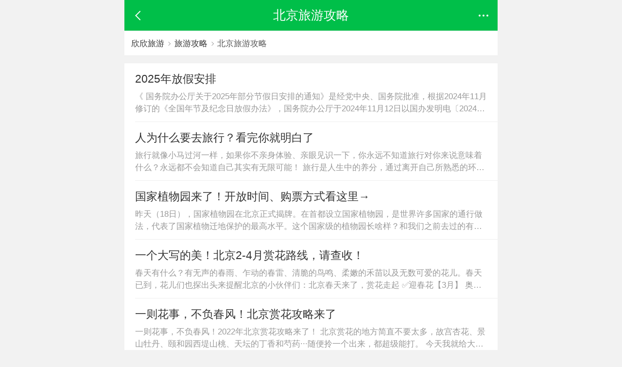

--- FILE ---
content_type: text/html; charset=GBK
request_url: https://m.cncn.com/gonglue/beijing
body_size: 3548
content:
 <!DOCTYPE html><html><head><title>北京旅游攻略</title><meta charset="gbk" /><meta name="viewport" content="width=device-width, initial-scale=1.0, maximum-scale=1.0, minimum-scale=1.0, user-scalable=no" /><script src="//m.cncnimg.cn/js/jquery-3.1.0.min.js"></script><script>function xx_event(n) {var xx = document.createElement('script');xx.async = true; xx.src = 'https://stat.cncn.com/event.php?n='+n; var s = document.getElementsByTagName('script')[0]; s.parentNode.insertBefore(xx, s);}</script><script>var _hmt = _hmt || [];(function() { var hm = document.createElement("script"); hm.src = "https://hm.baidu.com/hm.js?03b0e89e19aac2d993ab8fd283050bc4"; var s = document.getElementsByTagName("script")[0]; s.parentNode.insertBefore(hm, s);})();</script></head><body ontouchstart="">  <header class="header "> <a href="javascript:void(0)" class="back head_back"><i></i></a> <a href="javascript:void(0)" class="back back_view"><i></i></a>  <p title="北京旅游攻略">北京旅游攻略</p>  <a href="javascript:void(0)" class="head_more"><i class="d_1 d"></i><i class="d_2 d"></i><i class="d_3 d"></i></a> </header> <div class="head_nav "> <a href="/"><i class="icon_home"></i>欣欣首页</a> <a href="/more"><i class="icon_all"></i>全部分类</a> <a href="/index/search"><i class="icon_sos"></i>搜索</a> <a href="/account/account"><i class="icon_my"></i>我的欣欣</a> <sup class="arrow"></sup> </div>   <link rel="stylesheet" type="text/css" href="//m.cncnimg.cn/static/css/list_news.css"> <div class="m-main"> <section class="main-xl"> <div class="place mg0"><a href="/">欣欣旅游</a><sub></sub><a href="/gonglue">旅游攻略</a><sub></sub>北京旅游攻略</div> <div class="change-type"> <div class="box_con mg10 "> <div class="txt_article">     <a href="/article/154606" class="wz"> <b class="line2">2025年放假安排</b> <p class="line2">《 国务院办公厅关于2025年部分节假日安排的通知》是经党中央、国务院批准，根据2024年11月修订的《全国年节及纪念日放假办法》，国务院办公厅于2024年11月12日以国办发明电〔2024〕12号公布的关于2025年部分节假日...</p> </a>    <a href="/article/154595" class="wz"> <b class="line2">人为什么要去旅行？看完你就明白了</b> <p class="line2">旅行就像小马过河一样，如果你不亲身体验、亲眼见识一下，你永远不知道旅行对你来说意味着什么？永远都不会知道自己其实有无限可能！ 旅行是人生中的养分，通过离开自己所熟悉的环境去遇见新的人、了解不同的文化，....</p> </a>    <a href="/article/154593" class="wz"> <b class="line2">国家植物园来了！开放时间、购票方式看这里→</b> <p class="line2">昨天（18日），国家植物园在北京正式揭牌。在首都设立国家植物园，是世界许多国家的通行做法，代表了国家植物迁地保护的最高水平。这个国家级的植物园长啥样？和我们之前去过的有啥不同？可前去“打卡”吗...</p> </a>    <a href="/article/154592" class="wz"> <b class="line2">一个大写的美！北京2-4月赏花路线，请查收！</b> <p class="line2">春天有什么？有无声的春雨、乍动的春雷、清脆的鸟鸣、柔嫩的禾苗以及无数可爱的花儿。春天已到，花儿们也探出头来提醒北京的小伙伴们：北京春天来了，赏花走起 &#9989;迎春花【3月】 奥林匹克森林公园、北海公园、日...</p> </a>    <a href="/article/154587" class="wz"> <b class="line2">一则花事，不负春风！北京赏花攻略来了</b> <p class="line2">一则花事，不负春风！2022年北京赏花攻略来了！ 北京赏花的地方简直不要太多，故宫杏花、景山牡丹、颐和园西堤山桃、天坛的丁香和芍药···随便拎一个出来，都超级能打。 今天我就给大家推荐多处...</p> </a>    <a href="/article/154580" class="tw"> <img src="https://p1.cncnimg.cn/article/16/1546/154580_m.jpg" alt="重磅好消息！这226家A级景区免门票！"> <div class="text_con"> <b class="line2">重磅好消息！这226家A级景区免门票！</b> <p class="line2">少林寺、龙门石窟、老君山 &hellip;&hellip; 2月16日~3月31日河南又有226家景区首道门票免费 河南省文化和旅游厅介绍了&ldquo;豫见春天&middot;惠游老家&rdquo;活动总体情况，并向游客发出春天的邀请。 此次参加活动...</p> </div> </a>    <a href="/article/154570" class="tw"> <img src="https://p1.cncnimg.cn/article/16/1546/154570_m.jpg" alt="“赏花时间表”出炉！争取看遍中国最美花海"> <div class="text_con"> <b class="line2">“赏花时间表”出炉！争取看遍中国最美花海</b> <p class="line2">二月罗平油菜花&#9665;&#9664; 中国的早春，从这里开始。 罗平的油菜花田，被《吉尼斯世界纪录》评为“世界最大的自然天成花园”。 每年2月初，其他地方的寒冬还未退去，罗平的油菜花就已经按捺不住，开始...</p> </div> </a>    <a href="/article/154563" class="wz"> <b class="line2">春节假期后文旅新风尚 开春如何玩得更尽兴？</b> <p class="line2">春节假期刚过去，伴随着全国各地春意盎然的晴好天气，市民游客纷纷踏出家门，感受春天的气息。和往年不同，在&ldquo;就地过年&rdquo;的倡议下，国内文旅行业也在这个春节发生了许多变化：城市游、周边乡村游、文博游...</p> </a>    <a href="/article/154556" class="wz"> <b class="line2">观演出、看展览、品民俗 春节假期各地推出丰富活动</b> <p class="line2">观演出、看展览、品民俗，春节假期各地推出丰富活动 文化惠民 佳节添彩 刚刚过去的春节假期，各地开展了丰富多样的文化活动。在剧场和&ldquo;云&rdquo;上看精品演出，进博物馆欣赏特色展览，到景区体验民俗之美&hell...</p> </a>    <a href="/article/154550" class="wz"> <b class="line2">2025年春节高速公路免费通行时间公布</b> <p class="line2">根据《重大节假日免收小型客车通行费实施方案》，2025年春节假期，全国收费公路继续对7座以下（含7座）载客车辆（包括允许在普通收费公路行驶的摩托车）免收车辆通行费。</p> </a>    <div class="more_btn load-more bt0 pd0"> <input type="hidden" id="page-num" value="2"> <input type="hidden" id="page-all" value="5"> <a href="javascript:;" id="for-ajax" class="pd0 mg0" index="">点击载入更多<i class="arrow_b"></i></a> </div>    </div> </div> </div> <div class="box_con"> <div class="tit"> <strong>北京旅游推荐关注</strong> </div> <div class="txt_text3"> <ul> <li><a href="/guide/beijing">北京旅游指南</a></li> <li><a href="/news/beijing">北京旅游资讯</a></li> <li><a href="/meishi/beijing">北京美食</a></li> <li><a href="/techan/beijing">北京特产</a></li>  <li><a href="/yiriyou/beijing">北京一日游</a></li> <li><a href="/city/beijing">北京旅游</a></li>  </ul> </div> </div>  <div class="box_con"> <div class="tit"> <strong>相关地区旅游攻略推荐</strong> </div> <div class="txt_text4"> <ul>  <li><a href="/gonglue/shanghai">上海</a></li>  <li><a href="/gonglue/sanya">三亚</a></li>  <li><a href="/gonglue/nanjing">南京</a></li>  <li><a href="/gonglue/guangzhou">广州</a></li>  <li><a href="/gonglue/chongqing">重庆</a></li>  <li><a href="/gonglue/chengdu">成都</a></li>  <li><a href="/gonglue/xiamen">厦门</a></li>  </ul> </div> </div>  </section> </div>        <div class="foot "> <ul class="f_clearfix">  <li><a href="/account/login" title="登录">登录</a></li> <li><a href="/order/type_list" title="订单查询">订单查询</a></li>  <li><a href="/help" title="帮助中心">帮助中心</a></li> <li><a href="/about/follow" title="关注我们">关注我们</a></li> <li><a href="/about" title="关于欣欣">关于欣欣</a></li> <li><a href="/jianyi" title="反馈意见">反馈意见</a></li> <li><a href="/about/declare" title="免责声明">免责声明</a></li> <li><a href="/" title="回到首页">回到首页</a></li> </ul> <p>欣欣旅游网手机版-m.cncn.com</p> </div>   <div id="pop_bg" class="pop_bg "></div> <script src="//m.cncnimg.cn/static/js/common.min.js"></script>   </body></html>  <script> var page_all = parseInt($('#page-all').val()); if(page_all == 1){ $('.load-more').hide(); }; $('body').on('click','#for-ajax',function() { var page = parseInt($('#page-num').val()); var page_all = parseInt($('#page-all').val()); if(page == page_all){ $('.load-more').hide(); };  var r_url = '/gonglue/gonglue_list?page='+page+'&orderby=0&zone_id=110000&q=&use_ajax=1&inajax=1';  $.get(r_url, function(data){ if (page < page_all) { page += 1; $('#page-num').val(page); } if(data==''){ alert("数据加载完毕或网络连接错误"); $(".load_more").hide(); }else{ $('.load-more').before(data); } }); }); </script> 

--- FILE ---
content_type: text/css
request_url: https://m.cncnimg.cn/static/css/list_news.css
body_size: 10637
content:
@font-face{font-family:'iconfont';src:url("//at.alicdn.com/t/font_564094_kxr196xc0fp.eot");src:url("//at.alicdn.com/t/font_564094_kxr196xc0fp.eot?#iefix") format("embedded-opentype"),url("//at.alicdn.com/t/font_564094_kxr196xc0fp.woff2") format("woff2"),url("//at.alicdn.com/t/font_564094_kxr196xc0fp.woff") format("woff"),url("//at.alicdn.com/t/font_564094_kxr196xc0fp.ttf") format("truetype"),url("//at.alicdn.com/t/font_564094_kxr196xc0fp.svg#iconfont") format("svg")}[class^="icon-"]{font-family:"iconfont" !important;font-size:.28rem;font-style:normal;-webkit-font-smoothing:antialiased;color:#000}.icon-people:before{content:"\e736"}.icon-sey-telephone-b:before{content:"\e677"}.icon-sey-telephone-a:before{content:"\e678"}.icon-more3:before{content:"\e637"}.icon-danxuanfill:before{content:"\e71e"}.icon-danxuan:before{content:"\e71f"}.icon-fangxingweixuanzhong:before{content:"\e720"}.icon-fangxingxuanzhongfill:before{content:"\e721"}.icon-fangxingxuanzhong:before{content:"\e722"}.icon-guanbi1:before{content:"\e723"}.icon-guanbi2fill:before{content:"\e724"}.icon-guanbi2:before{content:"\e725"}.icon-jiahao:before{content:"\e726"}.icon-jiahao2fill:before{content:"\e728"}.icon-tishifill:before{content:"\e72a"}.icon-tishi:before{content:"\e72b"}.icon-wenhaofill:before{content:"\e72c"}.icon-wenhao:before{content:"\e72d"}.icon-xuanze:before{content:"\e72e"}.icon-yuanxingweixuanzhong:before{content:"\e72f"}.icon-yuanxingxuanzhongfill:before{content:"\e730"}.icon-yuanxingxuanzhong:before{content:"\e731"}.icon-xiangyou3fill:before{content:"\e777"}.icon-xiangyou3:before{content:"\e778"}.icon-search:before{content:"\e62e"}.icon-shop:before{content:"\e615"}.icon-loading2:before{content:"\e613"}.icon-ic_menu_px:before{content:"\eaf7"}.icon-xiaoxi:before{content:"\e69a"}.icon-yishoucang:before{content:"\e69b"}.icon-more2:before{content:"\e8c4"}.icon-more1:before{content:"\e8c5"}.icon-angle-down:before{content:"\e60e"}.icon-angle-right:before{content:"\e60f"}.icon-angle-left:before{content:"\e610"}.icon-angle-up:before{content:"\e611"}.icon-no:before{content:"\e6d2"}.icon-duigou:before{content:"\e605"}.sprite_address19x22{background:url("../img/sprite_png.png?1545360723000") no-repeat;background-position:-1.11rem -0.94rem;background-size:1.64rem 1.67rem;display:inline-block;width:0.24rem;height:0.27rem;vertical-align:middle;margin-top:-.06rem}.sprite_flash_sale{background:url("../img/sprite_png.png?1545360723000") no-repeat;background-position:0.03rem 0rem;background-size:1.64rem 1.67rem;display:inline-block;width:1.69rem;height:0.42rem;vertical-align:middle;margin-top:-.06rem}.sprite_icon_eye{background:url("../img/sprite_png.png?1545360723000") no-repeat;background-position:-0.31rem -1.32rem;background-size:1.64rem 1.67rem;display:inline-block;width:0.29rem;height:0.2rem;vertical-align:middle;margin-top:-.06rem}.sprite_icon_phone{background:url("../img/sprite_png.png?1545360723000") no-repeat;background-position:-0.35rem -0.94rem;background-size:1.64rem 1.67rem;display:inline-block;width:0.33rem;height:0.32rem;vertical-align:middle;margin-top:-.06rem}.sprite_icon_tishi{background:url("../img/sprite_png.png?1545360723000") no-repeat;background-position:0.03rem -0.94rem;background-size:1.64rem 1.67rem;display:inline-block;width:0.33rem;height:0.33rem;vertical-align:middle;margin-top:-.06rem}.sprite_icon_weizi{background:url("../img/sprite_png.png?1545360723000") no-repeat;background-position:0.03rem -1.32rem;background-size:1.64rem 1.67rem;display:inline-block;width:0.29rem;height:0.37rem;vertical-align:middle;margin-top:-.06rem}.sprite_icon_xiaoxi{background:url("../img/sprite_png.png?1545360723000") no-repeat;background-position:-0.73rem -0.94rem;background-size:1.64rem 1.67rem;display:inline-block;width:0.33rem;height:0.32rem;vertical-align:middle;margin-top:-.06rem}.sprite_icon_zan{background:url("../img/sprite_png.png?1545360723000") no-repeat;background-position:-1.4rem -0.94rem;background-size:1.64rem 1.67rem;display:inline-block;width:0.25rem;height:0.25rem;vertical-align:middle;margin-top:-.06rem}.sprite_season_burst{background:url("../img/sprite_png.png?1545360723000") no-repeat;background-position:0.03rem -0.47rem;background-size:1.64rem 1.67rem;display:inline-block;width:1.69rem;height:0.42rem;vertical-align:middle;margin-top:-.06rem}body,h1,h2,h3,h4,h5,h6,p,form,ul,ol,li,dt,dl,dd,th,td,label,button,input,textarea{margin:0;padding:0}body{font-family:"Microsoft Yahei", Helvetica;line-height:1.5;font-size:.24rem;background:#f2f2f2;color:#000;-webkit-text-size-adjust:none}h1,h2,h3,h4,h5,h6,button,input,select,textarea{font-family:"Microsoft Yahei", Helvetica}input{border:none;outline:none;-webkit-appearance:none}fieldset,img{border:0}img{vertical-align:top}ul{list-style:none}table{border-collapse:collapse;border-spacing:0;width:100%}table td{word-break:break-word}em,i{font-style:normal}textarea{outline:none;-webkit-appearance:none}article,aside,details,figcaption,figure,footer,header,hgroup,main,menu,nav,section,summary{display:block}audio,canvas,progress,video{display:inline-block;vertical-align:baseline}::-webkit-input-placeholder{color:#999}*{-webkit-tap-highlight-color:transparent}.clear:after,.clear:before{display:block;clear:both;font-size:0;height:0;content:""}.clear{zoom:1}a{text-decoration:none;color:#333}a:active,a:focus{outline:none}.tl{text-align:left !important}.tr{text-align:right !important}.tc{text-align:center !important}.bd0{border:none !important}.bt0{border:0 !important;border-top:none !important}.pd0{padding:0 !important}.mg0{margin:0 !important}.mt0{margin-top:0 !important}.mb0{margin-bottom:0 !important}.mt20{margin-top:0.2rem !important}.mt-20{margin-top:-0.2rem !important}.wauto{width:auto !important}.hide_con{display:none}.f24{font-size:0.24rem !important}.f30{font-size:0.3rem !important}.hide{display:none}.bg_fff{background:#fff}html{font-size:42.6px}html,body{height:100%}@media screen and (min-width: 320px){html{font-size:42.6px}}@media screen and (min-width: 330px){html{font-size:44px}}@media screen and (min-width: 360px){html{font-size:48px}}@media screen and (min-width: 375px){html{font-size:50px}}@media screen and (min-width: 390px){html{font-size:52px}}@media screen and (min-width: 414px){html{font-size:55.2px}}@media screen and (min-width: 420px){html{font-size:56px}}@media screen and (min-width: 450px){html{font-size:60px}}@media screen and (min-width: 480px){html{font-size:64px}}@media screen and (min-width: 640px){html{font-size:72px !important}}@media screen and (min-width: 750px){html{font-size:100px}body{max-width:768px;margin:0 auto}}.header{position:relative;height:0.88rem;line-height:0.88rem;background:#00bf49;text-align:center;color:#fff;z-index:999}.header:after{content:"\20";display:block;clear:both;height:0}.header h1,.header p{color:#fff;display:block;width:70%;margin:0 auto;text-overflow:ellipsis;white-space:nowrap;font-size:0.36rem;font-weight:normal;overflow:hidden}.header h1 a,.header p a{color:#fff}.header h1 a i,.header p a i{display:inline-block;font-size:.3rem;color:#fff;vertical-align:middle}.header .back{display:-webkit-box;display:-moz-box;display:-ms-flexbox;display:flex;-webkit-box-align:center;-moz-box-align:center;-ms-flex-align:center;align-items:center;-webkit-box-pack:center;-moz-box-pack:center;-ms-flex-pack:center;justify-content:center;position:absolute;top:.14rem;left:.1rem;width:.6rem;height:.6rem}.header .back i{display:inline-block;width:12px;height:12px;margin:0 0 0 .1rem;border-top:2px solid #fff;border-right:2px solid #fff;vertical-align:middle;-webkit-transform:rotate(-135deg);transform:rotate(-135deg);-webkit-transition:all 0.2s ease-in}.header .back_view{display:none}.header .head_more{display:-webkit-box;display:-moz-box;display:-ms-flexbox;display:flex;-webkit-box-align:center;-moz-box-align:center;-ms-flex-align:center;align-items:center;-webkit-box-pack:center;-moz-box-pack:center;-ms-flex-pack:center;justify-content:center;position:absolute;top:.14rem;right:.1rem;width:.6rem;height:.6rem}.header .head_more i{display:inline-block;width:4px;height:4px;margin:0 2px;background:#fff;border-radius:50%}.header .login{display:-webkit-box;display:-moz-box;display:-ms-flexbox;display:flex;-webkit-box-align:center;-moz-box-align:center;-ms-flex-align:center;align-items:center;-webkit-box-pack:center;-moz-box-pack:center;-ms-flex-pack:center;justify-content:center;position:absolute;top:.14rem;right:.1rem;width:.6rem;height:.6rem}.head_nav{display:-webkit-box;display:-moz-box;display:-ms-flexbox;display:flex;top:0.88rem;left:0;position:absolute;z-index:998;width:100%;text-align:center;background:#fff;overflow:hidden;-webkit-transform:translateY(-185px);transform:translateY(-185px);-webkit-transition:-webkit-transform 0.2s;transition:-webkit-transform 0.2s;transition:transform 0.2s;transition:transform 0.2s, -webkit-transform 0.2s}.head_nav.on{-webkit-transform:translateY(0);transform:translateY(0)}.head_nav a{-webkit-box-flex:1;-moz-box-flex:1;-ms-flex:1;flex:1;display:block;padding:.1rem 0;-webkit-box-sizing:border-box;-moz-box-sizing:border-box;box-sizing:border-box;color:#666;font-size:.28rem}.head_nav a i{display:block;width:.6rem;height:.6rem;margin:.1rem auto;background:url(../../img/2018/icon_top.png) no-repeat}.head_nav a i.icon_home{background-position:0 0;background-size:3rem auto}.head_nav a i.icon_all{background-position:-.6rem 0;background-size:3rem auto}.head_nav a i.icon_sos{background-position:-1.2rem 0;background-size:3rem auto}.head_nav a i.icon_my{background-position:-1.8rem 0;background-size:3rem auto}.head_nav a i.icon_shop{background-position:-2.4rem 0;background-size:3rem auto}.header2{position:absolute;top:0;left:0;width:100%;background:none}.header2 p{margin-top:.1rem}.header2 .head_more,.header2 .back{margin:.1rem;border-radius:50%;background:rgba(51,51,51,0.5)}#mask{display:none;position:fixed;top:0;width:100%;height:100%;background:rgba(0,0,0,0.5);z-index:90}.top_menu{position:absolute;top:0;left:0;-webkit-box-sizing:border-box;-moz-box-sizing:border-box;box-sizing:border-box;width:100%;padding:0 1.5rem;padding-top:1rem;text-align:center;z-index:100}.top_menu strong{display:inline-block;line-height:3.2rem;font-size:1.8rem;color:#fff;font-weight:normal;margin:0 auto}.top_menu .icon_dian{float:right}.head_nav2{display:block;position:absolute;left:auto;right:.2rem;top:.94rem;width:2.8rem;background:rgba(51,51,51,0.95);border-radius:0.14rem;text-align:left;line-height:.86rem;z-index:1000;-webkit-transform-origin:2.5rem -.4rem;transform-origin:2.5rem -.4rem;-webkit-transition:all 0.3s;transition:all 0.3s;-webkit-transform:scale(0);transform:scale(0);opacity:0;overflow:inherit;z-index:999}.head_nav2.on{-webkit-transform:scale(1);transform:scale(1);opacity:1}.head_nav2 a{display:block;padding:0;color:#fff;border-top:#5c5c5c solid 1px;font-size:.32rem}.head_nav2 a:active{background:#000;border-radius:0.14rem}.head_nav2 a:first-child{border-top:none}.head_nav2 a i{display:inline-block;margin:0 0.16rem;vertical-align:middle}.head_nav2 a .arrow{position:absolute;top:-.12rem;right:.18rem;border:solid rgba(0,0,0,0);border-width:.14rem;border-top:0;border-bottom:rgba(51,51,51,0.95) 0.14rem solid}.place{margin-top:.2rem;padding:.15rem 0.2rem .15rem .2rem;line-height:.4rem;font-size:.24rem;color:#555;border:0;border-top:1px solid #ddd;border-bottom:1px solid #ddd;-o-border-image:url(../../img/border_half.png) 2 stretch;border-image:url(../../img/border_half.png) 2 stretch;background:#fff}.place a{display:inline-block;max-width:2rem;vertical-align:bottom;white-space:nowrap;text-overflow:ellipsis;overflow:hidden}.place sub{display:inline-block;width:5px;height:5px;margin:-2px 0.12rem 0 0.08rem;border-top:1px solid #999;border-right:1px solid #999;vertical-align:middle;-webkit-transform:rotate(45deg);transform:rotate(45deg);-webkit-transition:all 0.2s ease-in;transition:all 0.2s ease-in}.banner_con{position:relative}.banner_con img{width:100%}.banner_con .text{position:absolute;bottom:0;left:0;display:-webkit-box;display:-moz-box;display:-ms-flexbox;display:flex;width:100%;padding:0 .3rem;line-height:.8rem;-webkit-box-pack:justify;-moz-box-pack:justify;-ms-flex-pack:justify;justify-content:space-between;color:#fff;font-size:.28rem;background-image:-webkit-gradient(linear, left top, left bottom, color-stop(0, rgba(0,0,0,0)), color-stop(1, rgba(0,0,0,0.52)));-webkit-box-sizing:border-box;-moz-box-sizing:border-box;box-sizing:border-box}.banner_con .text h1{font-size:.32rem;color:#fff;font-weight:normal}.banner_con .text b{width:.58rem;height:.72rem;margin-left:.2rem;padding-top:.12rem;line-height:.6rem;font-size:.3rem;text-align:center;background:url(../../img/2018/icon_fire.png) no-repeat;background-size:.58rem auto}.banner_con .text i{display:inline-block;margin-top:-.05rem;font-size:.4rem;color:#fff;vertical-align:middle}.text_info{padding:.3rem;font-size:.28rem;color:#333;background:#fff}.text_info p{display:block;padding:.1rem 0}.text_info a{color:#1eade5}.box_con .swiper-container{padding:0 .3rem .3rem;background:#fff;overflow:hidden}.box_con .swiper-container .swiper-wrapper{-webkit-box-sizing:border-box;-moz-box-sizing:border-box;box-sizing:border-box}.box_con .swiper-container .swiper-wrapper .swiper-slide{width:40%;border-radius:.1rem;-webkit-box-shadow:2px 2px 3px rgba(0,0,0,0.1);box-shadow:2px 2px 3px rgba(0,0,0,0.1)}.box_con .swiper-container .swiper-wrapper .swiper-slide img{width:100%;height:1.8rem;border-radius:.1rem .1rem 0 0}.box_con .swiper-container .swiper-wrapper .swiper-slide .title{position:absolute;bottom:.7rem;left:0;width:100%;line-height:.7rem;font-size:.34rem;text-align:center;color:#fff;display:block;overflow:hidden;white-space:nowrap;text-overflow:ellipsis;background:rgba(0,0,0,0.3)}.box_con .swiper-container .swiper-wrapper .swiper-slide p{padding:0 .1rem;line-height:.7rem;font-size:.3rem;display:block;text-align:center;overflow:hidden;white-space:nowrap;text-overflow:ellipsis;border-radius:0 0 .1rem .1rem}.box_con .swiper-container .swiper-wrapper .swiper-slide p em{color:#f60}.foot{width:100%;margin:0;margin-top:10px;-webkit-box-sizing:border-box;-moz-box-sizing:border-box;box-sizing:border-box;background:#fff;border:0;border-right:1px solid #ddd;-o-border-image:url(../../img/border_half.png) 2 stretch;border-image:url(../../img/border_half.png) 2 stretch}.foot ul{background:#fff;border:0;border-bottom:1px solid #ddd;-o-border-image:url(../../img/border_half.png) 2 stretch;border-image:url(../../img/border_half.png) 2 stretch;overflow:hidden}.foot ul a{display:block;color:#555;font-size:14px;line-height:40px;text-align:center}.foot ul span{display:inline-block;width:8px;height:12px;margin:13px 5px 0 0;background:url(../../img/f_app_ico.png);background-size:100%;vertical-align:top}.foot li{width:25%;float:left;line-height:.8rem;margin-bottom:-1px;-webkit-box-sizing:border-box;-moz-box-sizing:border-box;box-sizing:border-box;text-align:center;font-size:.32rem;border:0;border-top:1px solid #ddd;border-left:1px solid #ddd;-o-border-image:url(../../img/border_half.png) 2 stretch;border-image:url(../../img/border_half.png) 2 stretch}.foot li:nth-child(4n+1){border-left:0}.foot li:nth-child(4n){border-right:0}.foot li.last{position:relative}.foot li.last:after{content:'';position:absolute;top:0;right:-1px;width:0;height:100%;border:0;border-right:1px solid #ddd;-o-border-image:url(../../img/border_half.png) 2 stretch;border-image:url(../../img/border_half.png) 2 stretch}.foot p{clear:both;display:block;color:#999999;font-size:.24rem;line-height:.4rem;text-align:center;padding:.2rem 0;background:#fff}.foot_fixed{position:fixed;bottom:0}.gg_qr_code{padding:15px 0;margin-top:10px;text-align:center;background:#fff}.gg_qr_code img{display:block;width:90%;margin:0 auto}.pop_bg{background:rgba(0,0,0,0.5);width:100%;height:100%;position:fixed;top:0;left:0;z-index:90;opacity:0;-webkit-transform:scale(0);transform:scale(0);-webkit-transition:opacity 0.2s;transition:opacity 0.2s}.pop_bg.on{-webkit-transform:scale(1);transform:scale(1);opacity:1}.pop_bg.onx{opacity:0}.pop_bg2{background:rgba(0,0,0,0)}.gotop{display:-webkit-box;display:-moz-box;display:-ms-flexbox;display:flex;-webkit-box-pack:center;-moz-box-pack:center;-ms-flex-pack:center;justify-content:center;-webkit-box-orient:vertical;-webkit-box-direction:normal;-moz-box-orient:vertical;-moz-box-direction:normal;-ms-flex-direction:column;flex-direction:column;position:fixed;bottom:2rem;right:.2rem;width:.8rem;height:.8rem;line-height:.3rem;border-radius:50%;color:#fff;font-size:.2rem;text-align:center;background:rgba(0,0,0,0.5);opacity:0;z-index:90}.gotop i{display:block;margin-top:-.1rem;line-height:.2rem;color:#fff}.gotop.fade{-webkit-transition-duration:.3s;transition-duration:.3s;opacity:1}.bd_tb{border:0;border-top:1px solid #ddd;border-bottom:1px solid #ddd;-o-border-image:url(../../img/border_half.png) 2 stretch;border-image:url(../../img/border_half.png) 2 stretch}.more_con .loading{margin-bottom:.1rem;text-align:center}.more_con .loading i{display:inline-block;width:.32rem;height:.32rem;margin:-.05rem .1rem 0 0;vertical-align:middle;background:url(../img/loading.gif) no-repeat;background-size:100% auto}.gg_con{position:relative;background:#f7f7f7}.gg_con img{display:block;width:100%}.gg_con a.close{position:absolute;top:0;right:0;width:.4rem;height:.4rem}.gg_text{margin:0 0 10px 0;padding-top:10px;background:#f7f7f7}.gg_text img{display:block;width:100%;height:30px}.gg_pic2{display:-webkit-box;display:-moz-box;display:-ms-flexbox;display:flex}.gg_pic2 a{-webkit-box-flex:1;-moz-box-flex:1;-ms-flex:1;flex:1}.gg_pic2 img{display:block;width:100%}i.arrow_t{display:inline-block;width:8px;height:8px;margin:0 0 0 .1rem;border-top:1px solid #727272;border-right:1px solid #727272;vertical-align:middle;margin-top:.1rem;-webkit-transform:rotate(-45deg);transform:rotate(-45deg);-webkit-transition:all 0.2s ease-in}i.arrow_r{display:inline-block;width:8px;height:8px;margin:0 0 0 .1rem;border-top:1px solid #727272;border-right:1px solid #727272;vertical-align:middle;-webkit-transform:rotate(45deg);transform:rotate(45deg);-webkit-transition:all 0.2s ease-in}i.arrow_b{display:inline-block;width:8px;height:8px;margin:0 0 0 .1rem;border-top:1px solid #727272;border-right:1px solid #727272;vertical-align:middle;margin-top:-.1rem;-webkit-transform:rotate(135deg);transform:rotate(135deg);-webkit-transition:all 0.2s ease-in}i.arrow_l{display:inline-block;width:8px;height:8px;margin:0 0 0 .1rem;border-top:1px solid #727272;border-right:1px solid #727272;vertical-align:middle;-webkit-transform:rotate(-135deg);transform:rotate(-135deg);-webkit-transition:all 0.2s ease-in}.triangle_t{display:inline-block;border:transparent solid 5px;margin-top:-5px;border-bottom-color:#727272;vertical-align:middle}.triangle_r{display:inline-block;border:transparent solid 5px;margin-left:5px;border-left-color:#727272;vertical-align:middle}.triangle_b{display:inline-block;border:transparent solid 5px;margin-bottom:-5px;border-top-color:#727272;vertical-align:middle}.triangle_l{display:inline-block;border:transparent solid 5px;margin-right:5px;border-right-color:#727272;vertical-align:middle}.border_t{border:0;border-top:1px solid #ddd;-o-border-image:url(../../img/border_half.png) 2 stretch;border-image:url(../../img/border_half.png) 2 stretch}.border_b{border:0;border-bottom:1px solid #ddd;-o-border-image:url(../../img/border_half.png) 2 stretch;border-image:url(../../img/border_half.png) 2 stretch}.border_l{border:0;border-left:1px solid #ddd;-o-border-image:url(../../img/border_half.png) 2 stretch;border-image:url(../../img/border_half.png) 2 stretch}.border_r{border:0;border-right:1px solid #ddd;-o-border-image:url(../../img/border_half.png) 2 stretch;border-image:url(../../img/border_half.png) 2 stretch}.border_tr{border:0;border-top:1px solid #ddd;border-right:1px solid #ddd;-o-border-image:url(../../img/border_half.png) 2 stretch;border-image:url(../../img/border_half.png) 2 stretch}.border_tb{border:0;border-top:1px solid #ddd;border-bottom:1px solid #ddd;-o-border-image:url(../../img/border_half.png) 2 stretch;border-image:url(../../img/border_half.png) 2 stretch}.border_tl{border:0;border-top:1px solid #ddd;border-left:1px solid #ddd;-o-border-image:url(../../img/border_half.png) 2 stretch;border-image:url(../../img/border_half.png) 2 stretch}.border_rb{border:0;border-right:1px solid #ddd;border-bottom:1px solid #ddd;-o-border-image:url(../../img/border_half.png) 2 stretch;border-image:url(../../img/border_half.png) 2 stretch}.border_lb{border:0;border-left:1px solid #ddd;border-bottom:1px solid #ddd;-o-border-image:url(../../img/border_half.png) 2 stretch;border-image:url(../../img/border_half.png) 2 stretch}.wd_bottom{padding:.3rem;border:0;border-top:1px solid #ddd;border-bottom:1px solid #ddd;-o-border-image:url(../../img/border_half.png) 2 stretch;border-image:url(../../img/border_half.png) 2 stretch;background:#fff}.wd_bottom a.info img{display:block;float:left;width:1.6rem;height:1.2rem}.wd_bottom a.info .text_con{display:block;margin-left:1.8rem}.wd_bottom a.info .text_con h3{display:block;height:.8rem;line-height:.4rem;font-size:.3rem;font-weight:normal}.wd_bottom a.info .text_con p{color:#999}.wd_bottom a.info .text_con p span{display:inline-block;margin-right:.4rem}.wd_bottom .btn_con{clear:both;display:-webkit-box;display:-moz-box;display:-ms-flexbox;display:flex;padding:.4rem 0 0 0;-webkit-box-pack:justify;-moz-box-pack:justify;-ms-flex-pack:justify;justify-content:space-between}.wd_bottom .btn_con a{display:inline-block;width:46%;line-height:.6rem;font-size:.28rem;color:#f91;text-align:center;border:1px solid #f91;border-radius:.05rem}.copyright{padding:.2rem;text-align:center;color:#999}.text-xs{font-size:.2rem}.text-sm{font-size:.24rem}.text-m{font-size:.28rem}.text{font-size:.3rem}.text-lg{font-size:.34rem}.text-xl{font-size:.36rem}.text-left{text-align:left}.text-center{text-align:center}.text-right{text-align:right}.h-160{height:1.6rem}.lh-40{line-height:.4rem}.lh-88{line-height:.88rem}.c-333{color:#333}.c-555{color:#555}.c-999{color:#999}.c-orange{color:#f77304}.c-orange-lg{color:#f55c03}.c-yellow{color:#ff0}.c-yellow-lg{color:#e7e706}.c-blue{color:#10a6e2}.c-blue-lg{color:#0c90db}.c-green{color:#00bf48}.bg-white{background:#fff}.bg-red{color:#fff;background:red}.bg-orange{color:#fff;background:#f77304}.bg-yellow{color:#fff;background:#ff0}.bg-blue{color:#fff;background:#10a6e2}.bg-green{color:#fff;background:#00bf48}.bg-gray{color:#fff;background:#999}.ellipsis1{display:-webkit-box;-webkit-box-orient:vertical;-webkit-line-clamp:1;overflow:hidden}.ellipsis2{display:-webkit-box;-webkit-box-orient:vertical;-webkit-line-clamp:2;overflow:hidden}.relative{position:relative}.absolute{position:absolute;top:0;width:100%;z-index:100}.fixed{position:fixed;width:100%;z-index:100}.border{padding:.05rem}.border::after{content:'';position:absolute;top:-50%;right:-50%;bottom:-50%;left:-50%;-webkit-transform:scale(0.5);transform:scale(0.5);border-radius:0.1rem;pointer-events:none;border:1px solid #bbb}.icon-arrow-r{display:inline-block;width:6px;height:6px;margin:0 0 0 .1rem;border-top:1px solid #727272;border-right:1px solid #727272;vertical-align:middle;-webkit-transform:rotate(45deg);transform:rotate(45deg);-webkit-transition:all 0.2s ease-in}.lh{line-height:0.88rem}.lh-lg{line-height:1rem}.lh-sm{line-height:0.6rem}.lh-xs{line-height:0.4rem}.mg{margin:0.2rem !important}.mg-xl{margin:0.3rem !important}.mg-lg{margin:0.25rem !important}.mg-sm{margin:0.15rem !important}.mg-t{margin-top:0.2rem !important}.mg-t-xl{margin-top:0.3rem !important}.mg-t-lg{margin-top:0.25rem !important}.mg-t-sm{margin-top:0.15rem !important}.mg-t-xs{margin-top:0.1rem !important}.mg-r{margin-right:0.2rem !important}.mg-r-xl{margin-right:0.3rem !important}.mg-r-lg{margin-right:0.25rem !important}.mg-r-sm{margin-right:0.15rem !important}.mg-r-xs{margin-right:0.1rem !important}.mg-b{margin-bottom:0.2rem !important}.mg-b-xl{margin-bottom:0.3rem !important}.mg-b-lg{margin-bottom:0.25rem !important}.mg-b-sm{margin-bottom:0.15rem !important}.mg-b-xs{margin-bottom:0.1rem !important}.mg-l{margin-left:0.2rem !important}.mg-l-xl{margin-left:0.3rem !important}.mg-l-lg{margin-left:0.25rem !important}.mg-l-sm{margin-left:0.15rem !important}.mg-l-xs{margin-left:0.1rem !important}.mg-first-0>:first-child{margin-top:0 !important}.mg-last-0>:last-child{margin-bottom:0 !important}.mg-b--10{margin-bottom:-.1rem}.pd{padding:0.2rem !important}.pd-xl{padding:0.3rem !important}.pd-lg{padding:0.25rem !important}.pd-sm{padding:0.15rem !important}.pd-xs{padding:0.1rem !important}.pd-t{padding-top:0.2rem !important}.pd-t-xl{padding-top:0.3rem !important}.pd-t-lg{padding-top:0.25rem !important}.pd-t-sm{padding-top:0.15rem !important}.pd-t-xs{padding-top:0.1rem !important}.pd-r{padding-right:0.2rem !important}.pd-r-xl{padding-right:0.3rem !important}.pd-r-lg{padding-right:0.25rem !important}.pd-r-sm{padding-right:0.15rem !important}.pd-r-xs{padding-right:0.1rem !important}.pd-b{padding-bottom:0.2rem !important}.pd-b-xl{padding-bottom:0.3rem !important}.pd-b-lg{padding-bottom:0.25rem !important}.pd-b-sm{padding-bottom:0.15rem !important}.pd-b-xs{padding-bottom:0.1rem !important}.pd-l{padding-left:0.2rem !important}.pd-l-xl{padding-left:0.3rem !important}.pd-l-lg{padding-left:0.25rem !important}.pd-l-sm{padding-left:0.15rem !important}.pd-l-xs{padding-left:0.1rem !important}.pd-first-0>:first-child{padding-top:0 !important}.bd{border:1px solid #ddd;-o-border-image:url(../../img/border_half.png) 2 stretch;border-image:url(../../img/border_half.png) 2 stretch}.bd-t{border:0;border-top:1px solid #ddd;-o-border-image:url(../../img/border_half.png) 2 stretch;border-image:url(../../img/border_half.png) 2 stretch}.bd-r{border:0;border-right:1px solid #ddd;-o-border-image:url(../../img/border_half.png) 2 stretch;border-image:url(../../img/border_half.png) 2 stretch}.bd-b{border:0;border-bottom:1px solid #ddd;-o-border-image:url(../../img/border_half.png) 2 stretch;border-image:url(../../img/border_half.png) 2 stretch}.bd-l{border:0;border-left:1px solid #ddd;-o-border-image:url(../../img/border_half.png) 2 stretch;border-image:url(../../img/border_half.png) 2 stretch}.flex-box{display:-webkit-box;display:-moz-box;display:-ms-flexbox;display:flex}.flex-item{-webkit-box-flex:1;-moz-box-flex:1;-ms-flex:1;flex:1}.flex-l{-webkit-box-flex:0;-moz-box-flex:0;-ms-flex:0 0 2rem;flex:0 0 2rem}.row{-webkit-box-orient:horizontal;-webkit-box-direction:normal;-moz-box-orient:horizontal;-moz-box-direction:normal;-ms-flex-direction:row;flex-direction:row}.column{-webkit-box-orient:vertical;-webkit-box-direction:normal;-moz-box-orient:vertical;-moz-box-direction:normal;-ms-flex-direction:column;flex-direction:column}.wrap{-ms-flex-wrap:wrap;flex-wrap:wrap}.nowrap{-ms-flex-wrap:nowrap;flex-wrap:nowrap}.justify-fs{-webkit-box-pack:start;-moz-box-pack:start;-ms-flex-pack:start;justify-content:flex-start}.justify-c{-webkit-box-pack:center;-moz-box-pack:center;-ms-flex-pack:center;justify-content:center}.justify-fe{-webkit-box-pack:end;-moz-box-pack:end;-ms-flex-pack:end;justify-content:flex-end}.justify-sb{-webkit-box-pack:justify;-moz-box-pack:justify;-ms-flex-pack:justify;justify-content:space-between}.justify-sa{-ms-flex-pack:distribute;justify-content:space-around}.align-content-fs{-ms-flex-line-pack:start;align-content:flex-start}.align-content-c{-ms-flex-line-pack:center;align-content:center}.align-content-fe{-ms-flex-line-pack:end;align-content:flex-end}.align-content-sb{-ms-flex-line-pack:justify;align-content:space-between}.align-content-sa{-ms-flex-line-pack:distribute;align-content:space-around}.align-items-fs{-webkit-box-align:start;-moz-box-align:start;-ms-flex-align:start;align-items:flex-start}.align-items-c{-webkit-box-align:center;-moz-box-align:center;-ms-flex-align:center;align-items:center}.align-items-fe{-webkit-box-align:end;-moz-box-align:end;-ms-flex-align:end;align-items:flex-end}.align-items-sb{-webkit-box-align:space-between;-moz-box-align:space-between;-ms-flex-align:space-between;align-items:space-between}.align-items-sa{-webkit-box-align:space-around;-moz-box-align:space-around;-ms-flex-align:space-around;align-items:space-around}.align-self-fs{-ms-flex-item-align:start;align-self:flex-start}.align-self-c{-ms-flex-item-align:center;align-self:center}.align-self-fe{-ms-flex-item-align:end;align-self:flex-end}.align-self-s{-ms-flex-item-align:stretch;align-self:stretch}.align-self-b{-ms-flex-item-align:baseline;align-self:baseline}.swiper-container3{position:relative;overflow:hidden}.swiper-container3 .swiper-wrapper{position:relative}.swiper-container3 .swiper-wrapper .swiper-slide{width:100%;float:left}.swiper-container3 .swiper-wrapper .swiper-slide img{width:100%}.pagination{position:absolute;z-index:20;bottom:0 !important;width:100%;text-align:center}.pagination .swiper-pagination-bullet{height:.1rem;width:.1rem;border-radius:.05rem;margin:0 .08rem;display:inline-block;opacity:1;background:#fff;overflow:hidden;text-indent:99999px;vertical-align:top;-webkit-transition:all 0.2s ease-in;transition:all 0.2s ease-in}.pagination .swiper-pagination-bullet-active{width:.38rem;height:.08rem;margin-top:.01rem;background:#65c201}.box_con{clear:both;margin-top:.2rem;border:0;border-top:1px solid #ddd;border-bottom:1px solid #ddd;-o-border-image:url(../../img/border_half.png) 2 stretch;border-image:url(../../img/border_half.png) 2 stretch;background:#fff;overflow:hidden}.box_con .tit{padding:0 .3rem;line-height:.88rem}.box_con .tit strong{position:relative;margin-left:.2rem;font-size:.32rem;font-weight:normal}.box_con .tit strong:before{content:'';position:absolute;top:50%;left:-.2rem;width:4px;height:.28rem;margin-top:-0.14rem;border-radius:2px;background:#00bf4b;overflow:hidden}.box_con .tit strong.p{display:inline-block;width:1.35rem;height:.33rem;background:url(../../img/zt/icon_preferred_m.png?170802) no-repeat 0 -1.05rem;background-size:6rem auto}.box_con .tit span{display:block;margin:-.2rem 0 .3rem 0;line-height:.2rem;color:#999;font-size:.2rem}.box_con .tit a.more{font-size:.24rem;float:right;color:#999}.box_con .tit a.more i.arrow_r{display:inline-block;margin:-2px 0 0 0;width:6px;height:6px;border-top:1px solid #999;border-right:1px solid #999;vertical-align:middle;-webkit-transform:rotate(45deg);transform:rotate(45deg);-webkit-transition:all 0.2s ease-in;transition:all 0.2s ease-in}.box_con .tit a.more i.arrow{display:inline-block;margin:0 0 0 5px;width:6px;height:6px;border-top:1px solid #999;border-right:1px solid #999;vertical-align:middle;-webkit-transform:rotate(315deg);transform:rotate(315deg);-webkit-transition:all 0.2s ease-in;transition:all 0.2s ease-in}.box_con .tit a.back i.arrow{margin:-5px 0 0 5px;-webkit-transform:rotate(135deg);transform:rotate(135deg)}.box_con .tit a.more i.icon_refresh{display:inline-block;width:17px;height:14px;margin:-4px 0 0 3px;vertical-align:middle;background:url(../../img/icon_refresh.png) no-repeat;background-size:17px 14px}.box_con .tit a.rotate i{-webkit-animation:rotate 0.6s linear infinite;animation:rotate 0.6s linear infinite}@-webkit-keyframes rotate{0%{-webkit-transform:rotate(0deg);transform:rotate(0deg)}100%{-webkit-transform:rotate(360deg);transform:rotate(360deg)}}@keyframes rotate{0%{-webkit-transform:rotate(0deg);transform:rotate(0deg)}100%{-webkit-transform:rotate(360deg);transform:rotate(360deg)}}.box_tit{padding:0 .3rem;line-height:.8rem;color:#555;background:#f5f5f5}.box_tit strong{display:block;font-size:.26rem;font-weight:normal}.box_con .no_find{display:-webkit-box;display:-moz-box;display:-ms-flexbox;display:flex;-webkit-box-pack:center;-moz-box-pack:center;-ms-flex-pack:center;justify-content:center;-webkit-box-align:center;-moz-box-align:center;-ms-flex-align:center;align-items:center;min-height:3rem;font-size:.3rem;color:#666}.box_con .no_find p{text-align:center}.box_con .txt_wenzi{padding:0 0 .1rem .2rem}.txt_wenzi li a{display:block;height:.88rem;line-height:.88rem;padding-right:.3rem;font-size:.3rem;border:0;border-bottom:1px solid #ddd;-o-border-image:url(../../img/border_half.png) 2 stretch;border-image:url(../../img/border_half.png) 2 stretch;white-space:nowrap;text-overflow:ellipsis;overflow:hidden}.border0 li a{border:0}.txt_wenzi li span{float:right;padding:0 0 0 .4rem;color:#999}.txt_wenzi li span i{display:inline-block;width:.3rem;height:.3rem;margin-right:0.1rem;background:url(../../img/icon_guide_index.png) no-repeat -0.6rem 0.03rem;background-size:1rem 1rem}.txt_wenzi li:last-child a{border-bottom:0}.txt_wenzi li b{display:inline-block;width:.3rem;margin-right:.2rem;font-weight:normal}.txt_wenzi li em{float:right;color:#f91}.txt_wenzi li.first{clear:both;height:auto;line-height:auto}.txt_wenzi li.first a{display:block;position:relative;height:auto;padding:.3rem .3rem .3rem 0;overflow:hidden}.txt_wenzi li.first a sup{position:absolute;top:.3rem;left:0;width:.3rem;line-height:.35rem;font-size:.3rem;color:#fff;text-align:center}.txt_wenzi li.first a sup:before{content:"";position:absolute;bottom:-.09rem;left:0;width:0;height:0;border-top:.1rem solid #f00;border-right:.15rem solid transparent}.txt_wenzi li.first a sup:after{content:"";position:absolute;bottom:-.09rem;right:0;width:0;height:0;border-top:.1rem solid #f00;border-left:.15rem solid transparent}.txt_wenzi li.one a sup{background:#f00}.txt_wenzi li.two a sup{background:#65c201}.txt_wenzi li.two a sup:before{border-top:.1rem solid #65c201;border-right:.15rem solid transparent}.txt_wenzi li.two a sup:after{border-top:.1rem solid #65c201;border-left:.15rem solid transparent}.txt_wenzi li.three a sup{background:#f90}.txt_wenzi li.three a sup:before{border-top:.1rem solid #f90;border-right:.15rem solid transparent}.txt_wenzi li.three a sup:after{border-top:.1rem solid #f90;border-left:.15rem solid transparent}.txt_wenzi li.first img{width:2rem;float:left;height:1.5rem}.txt_wenzi li.first .text_con{display:block;margin-left:2.2rem}.txt_wenzi li.first .text_con h5{display:block;position:relative;top:-.05rem;line-height:.45rem;font-size:.3rem;font-weight:normal}.txt_wenzi li.first .text_con h5 em{padding-left:.2rem}.txt_wenzi li.first .text_con p{display:-webkit-box;-webkit-box-orient:vertical;-webkit-line-clamp:2;height:.6rem;line-height:.28rem;color:#999;font-size:.24rem;font-weight:normal;white-space:normal;overflow:hidden}.txt_wenzi li.first .text_con .hit{line-height:.4rem;padding-bottom:.1rem;font-size:.2rem;color:#f91}.txt_more li{position:relative}.txt_more li i{display:inline-block;width:.21rem;height:.21rem;margin-right:.1rem;background:url(../../img/2018/icon_jdinfo.png) no-repeat}.txt_more li i.i1{background-position:-1.2rem -.22rem;background-size:3rem auto}.txt_more li i.i2{background-position:-1.45rem -.23rem;background-size:3rem auto}.txt_more li i.i3{background-position:-1.68rem -.25rem;background-size:3rem auto}.txt_more li i.i4{background-position:-1.93rem -.26rem;background-size:3rem auto}.txt_more li::after{content:'';position:absolute;top:50%;right:.2rem;width:.15rem;height:.15rem;margin:-2px 0.12rem 0 0.08rem;border-top:1px solid #999;border-right:1px solid #999;vertical-align:middle;-webkit-transform:rotate(45deg);transform:rotate(45deg)}.box_con .sub_text{text-align:center;font-size:.28rem;line-height:.8rem;color:#999}.box_con .sub_text em{color:#00bf4b}.box_con .more_btn{font-size:.3rem;line-height:.88rem;text-align:center;width:100%;border:0;border-top:1px solid #ddd;-o-border-image:url(../../img/border_half.png) 2 stretch;border-image:url(../../img/border_half.png) 2 stretch;cursor:pointer}.box_con .more_btn a{color:#00bf48}.box_con .more_btn a i{display:inline-block;width:6px;height:6px;margin:0 0 0 .1rem;border-top:1px solid #00bf48;border-right:1px solid #00bf48;vertical-align:middle;-webkit-transform:rotate(45deg);transform:rotate(45deg);-webkit-transition:all 0.2s ease-in;margin-top:-.05rem}.box_con .more_btn a i.arrow_b{transition:all 0.2s ease-in;display:inline-block;width:6px;height:6px;margin:0 0 0 .1rem;border-top:1px solid #00bf48;border-right:1px solid #00bf48;vertical-align:middle;margin-top:-.1rem;-webkit-transform:rotate(135deg);transform:rotate(135deg);-webkit-transition:all 0.2s ease-in}.box_con .open a i.arrow_b{margin-top:0;-webkit-transform:rotate(-45deg);transform:rotate(-45deg)}.txt_datu{margin:.4rem .3rem}.txt_datu a{display:block;position:relative;margin-bottom:.2rem;padding:0 0 .2rem 0;border:0;border-bottom:1px solid #ddd;-o-border-image:url(../../img/border_half.png) 2 stretch;border-image:url(../../img/border_half.png) 2 stretch}.txt_datu a:last-child{margin-bottom:0;padding:0;border:0}.txt_datu a sup{position:absolute;top:-.06rem;left:.1rem;width:1.23rem;height:.4rem;background:url(../../img/zt/icon_preferred_m.png?170802) no-repeat;background-size:6rem auto;background-position:-2.57rem -2.01rem;z-index:10}.txt_datu .pic{position:relative;height:3.5rem;overflow:hidden}.txt_datu .pic img{display:block;width:100%;border-radius:.1rem}.txt_datu .pic .price{position:absolute;bottom:10px;left:0;padding:0 .2rem 0 .1rem;line-height:.6rem;color:#fff;font-size:.24rem;border-radius:0 .1rem .1rem 0;background:#f60}.txt_datu .pic .price em{font-size:.35rem}.txt_datu .pic .price b{margin-right:.05rem;font-weight:normal;font-size:.4rem}.txt_datu .pic .sale{position:absolute;bottom:2px;right:0;width:66px;height:18px;background:url(../../img/zt/sale_132x36.png) no-repeat;background-size:100% auto}.txt_datu .text_con strong{display:block;margin:.1rem 0 .1rem 0;line-height:.4rem;font-size:.3rem;color:#555;display:-webkit-box;-webkit-box-orient:vertical;-webkit-line-clamp:1;overflow:hidden}.txt_datu .text_con strong.line2{display:-webkit-box;-webkit-box-orient:vertical;-webkit-line-clamp:2;overflow:hidden}.txt_datu .text_con .type{width:200%;height:40px;margin-bottom:-15px;overflow:hidden;-webkit-transform:scale(0.5);transform:scale(0.5);-webkit-transform-origin:left top;transform-origin:left top}.txt_datu .text_con .type span{float:left;padding:2px 4px;font-size:20px;height:24px;line-height:24px;color:#F91;border:solid 1px #F91;-webkit-font-smoothing:antialiased;margin-right:10px;background:#fff4ed}.txt_datu .text_con p{line-height:.3rem;font-size:.22rem;color:#999;display:-webkit-box;-webkit-box-orient:vertical;-webkit-line-clamp:1;overflow:hidden;overflow:hidden}.txt_datu .text_con p.line2{font-size:.22rem;color:#999;display:-webkit-box;-webkit-box-orient:vertical;-webkit-line-clamp:2;overflow:hidden}.tag_nav{position:relative;background:#fff}.tag_nav ul{display:-webkit-box;display:-moz-box;display:-ms-flexbox;display:flex}.tag_nav li{display:block;-webkit-box-flex:1;-moz-box-flex:1;-ms-flex:1;flex:1;-webkit-box-pack:end;-moz-box-pack:end;-ms-flex-pack:end;justify-content:flex-end;text-align:center}.tag_nav li a{display:block;position:relative;line-height:.8rem;color:#333;font-size:.32rem;border-bottom:1px solid #ddd}.tag_nav li a:after{content:'';position:absolute;right:0;top:.15rem;width:0px;height:.5rem;border:0;border-right:1px solid #ddd;-o-border-image:url(../../img/border_half.png) 2 stretch;border-image:url(../../img/border_half.png) 2 stretch}.tag_nav li:last-child a:after{display:none}.tag_nav li.on a{font-weight:bold;color:#00bf49}.tag_nav_auto{background:#fff;overflow-x:auto}.tag_nav_auto ul{display:block;width:auto;white-space:nowrap;font-size:0}.tag_nav_auto li{display:inline-block;float:none;text-align:center;font-size:.28rem}.tag_nav_auto li a{display:block;position:relative;line-height:.8rem;color:#333;font-size:.32rem;border-bottom:1px solid #ddd;padding:0 .5rem}.tag_nav_auto li.on a{color:#00bf4b;border-bottom:2px solid #00bf4b}.tag_nav_auto li a:after{content:'';position:absolute;right:0;top:.15rem;width:0px;height:.5rem;border:0;border-right:1px solid #ddd;-o-border-image:url(../../img/border_half.png) 2 stretch;border-image:url(../../img/border_half.png) 2 stretch}.tag_nav_auto li:last-child a:after{display:none}.tag_nav_bg{display:none;height:1rem}.flex{position:fixed;top:0;left:0;width:100%;background:#fff;z-index:999}.tag_nav_line{position:absolute;bottom:0;height:0;border-bottom:.03rem solid #00bf48;-webkit-transition:all 0.2s ease-in;transition:all 0.2s ease-in}.tag_more_con{position:absolute;z-index:998;width:100%;background:#fff;overflow:hidden;-webkit-transform:translateY(-1000px);transform:translateY(-1000px);-webkit-transition:-webkit-transform 0.2s;transition:-webkit-transform 0.2s;transition:transform 0.2s;transition:transform 0.2s, -webkit-transform 0.2s}.tag_more_con a{display:block;padding:0 .2rem;line-height:.8rem;font-size:.3rem;color:#555;border:0;border-bottom:1px solid #ddd;-o-border-image:url(../../img/border_half.png) 2 stretch;border-image:url(../../img/border_half.png) 2 stretch}.tag_more_con a.on{background:#f5f5f5 url(../../img/selectIcon.png) no-repeat 94% center;background-size:.4rem auto}.tag_more_con.on{-webkit-transform:translateY(0);transform:translateY(0)}.load-more,.load_more{background:none;border:0px;color:#333;font-size:.3rem;height:.88rem;line-height:.88rem;text-align:center;width:100%;cursor:pointer}.load_more{display:none}.box_con .load_more img{width:0.4rem !important;height:0.4rem !important;float:none;margin:-.04rem auto 0 auto;vertical-align:middle}.loadMore{display:block;width:100%;line-height:.8rem;font-size:.3rem;color:#555;text-align:center;background:none}.txt_tuwen_2{display:-webkit-box;display:-moz-box;display:-ms-flexbox;display:flex;-webkit-box-orient:horizontal;-webkit-box-direction:normal;-moz-box-orient:horizontal;-moz-box-direction:normal;-ms-flex-direction:row;flex-direction:row;-ms-flex-wrap:wrap;flex-wrap:wrap;padding:0 .2rem;-webkit-box-sizing:border-box;-moz-box-sizing:border-box;box-sizing:border-box}.txt_tuwen_2 a{display:block;width:50%;padding:0 .2rem .2rem 0;-webkit-box-sizing:border-box;-moz-box-sizing:border-box;box-sizing:border-box}.txt_tuwen_2 a:nth-child(2n){padding-right:0}.txt_tuwen_2 a img{width:100%;height:2.2rem;border-radius:.1rem}.txt_tuwen_2 a .text_con{padding:.1rem;border:1px solid #ddd;-o-border-image:url(../../img/border_half.png) 2 stretch;border-image:url(../../img/border_half.png) 2 stretch}.txt_tuwen_2 a .text_con strong{height:.7rem;margin-bottom:.1rem;line-height:.36rem;font-weight:normal;font-size:.3rem;display:-webkit-box;-webkit-box-orient:vertical;-webkit-line-clamp:2;overflow:hidden}.txt_tuwen_2 a .text_con strong.line1{height:.36rem;display:-webkit-box;-webkit-box-orient:vertical;-webkit-line-clamp:1;overflow:hidden}.txt_tuwen_2 a .text_con p{display:-webkit-box;display:-moz-box;display:-ms-flexbox;display:flex;-webkit-box-pack:justify;-moz-box-pack:justify;-ms-flex-pack:justify;justify-content:space-between;-webkit-box-align:center;-moz-box-align:center;-ms-flex-align:center;align-items:center}.txt_tuwen_2 a .text_con p span.sale{padding:0 .05rem;font-size:.2rem;color:#fff;border-radius:.05rem;background:#f91}.txt_tuwen_2 a .text_con p money{color:#f77304}.txt_tuwen_2 a .text_con p money em{font-size:.36rem}.txt_tuwen_2 .more_btn{margin-top:-.2rem;border:0}.txt_tuwen_2 .more_btn a{width:100%;margin:0}.txt_tuwen{margin-left:.25rem;overflow:hidden}.tit+.txt_tuwen>a:first-child,.tit_yiriyou+.txt_tuwen>a:first-child{padding-top:0 !important}.txt_tuwen a{display:block;padding:.2rem .2rem .2rem 0;border:0;border-top:1px solid #ddd;-o-border-image:url(../../img/border_half.png) 2 stretch;border-image:url(../../img/border_half.png) 2 stretch}.txt_tuwen a:first-child{border-top:0}.txt_tuwen .more_btn a{padding:0 .2rem 0 0}.txt_tuwen .pic{position:relative}.txt_tuwen .pic sub{position:absolute;top:0;left:0;padding:0 .15rem 0 .1rem;line-height:.34rem;font-size:.2rem;color:#fff;border-radius:.1rem 0 .5rem 0;background-image:-webkit-gradient(linear, right top, left top, from(#00bf48), to(#32ea77)) !important;background-image:linear-gradient(to left, #00bf48, #32ea77) !important}.txt_tuwen .pic sub.c-0{background-image:-webkit-gradient(linear, right top, left top, from(#58bf7f), to(#32ea77)) !important;background-image:linear-gradient(to left, #58bf7f, #32ea77) !important}.txt_tuwen .pic sub.c-1{background-image:-webkit-gradient(linear, right top, left top, from(#e0af6d), to(#ffc87e)) !important;background-image:linear-gradient(to left, #e0af6d, #ffc87e) !important}.txt_tuwen .pic sub.c-4{background-image:-webkit-gradient(linear, right top, left top, from(#78c6ec), to(#83d6ff)) !important;background-image:linear-gradient(to left, #78c6ec, #83d6ff) !important}.txt_tuwen .pic sub.c-6{background-image:-webkit-gradient(linear, right top, left top, from(#d692ea), to(#e99fff)) !important;background-image:linear-gradient(to left, #d692ea, #e99fff) !important}.txt_tuwen .pic sub.one{background-image:-webkit-gradient(linear, right top, left top, from(red), to(#dd020e)) !important;background-image:linear-gradient(to left, red, #dd020e) !important}.txt_tuwen .pic sub.two{background-image:-webkit-gradient(linear, right top, left top, from(#fa9726), to(#dd7600)) !important;background-image:linear-gradient(to left, #fa9726, #dd7600) !important}.txt_tuwen .pic sub.three{background-image:-webkit-gradient(linear, right top, left top, from(#6ec02d), to(#4aa700)) !important;background-image:linear-gradient(to left, #6ec02d, #4aa700) !important}.txt_tuwen .pic sup{position:absolute;top:0;left:0;width:.3rem;line-height:.35rem;font-size:.3rem;font-family:Tahoma;color:#fff;text-align:center}.txt_tuwen .pic sup:before{content:"";position:absolute;bottom:-.09rem;left:0;width:0;height:0;border-top:.1rem solid #f00;border-right:.15rem solid transparent}.txt_tuwen .pic sup:after{content:"";position:absolute;bottom:-.09rem;right:0;width:0;height:0;border-top:.1rem solid #f00;border-left:.15rem solid transparent}.txt_tuwen .pic sup.one{background:#f00}.txt_tuwen .pic sup.two{background:#65c201}.txt_tuwen .pic sup.two:before{border-top:.1rem solid #65c201;border-right:.15rem solid transparent}.txt_tuwen .pic sup.two:after{border-top:.1rem solid #65c201;border-left:.15rem solid transparent}.txt_tuwen .pic sup.three{background:#f90}.txt_tuwen .pic sup.three:before{border-top:.1rem solid #f90;border-right:.15rem solid transparent}.txt_tuwen .pic sup.three:after{border-top:.1rem solid #f90;border-left:.15rem solid transparent}.txt_tuwen img{width:2.4rem;float:left;height:1.6rem;border-radius:.1rem}.txt_tuwen .text_con{display:block;position:relative;height:1.6rem;margin-left:2.6rem}.txt_tuwen .text_con .title{line-height:.4rem;font-size:.3rem;font-weight:normal;display:-webkit-box;-webkit-box-orient:vertical;-webkit-line-clamp:2;overflow:hidden;vertical-align:top;overflow:hidden}.txt_tuwen .text_con .title i.icon_gg{display:inline-block;padding:0 .06rem;height:.34rem;line-height:.34rem;margin:-.05rem .05rem 0 0;font-size:.2rem;border-radius:0.06rem;vertical-align:middle;background:#999;color:#fff}.txt_tuwen .text_con .line{display:-webkit-box;-webkit-box-orient:vertical;-webkit-line-clamp:1;overflow:hidden}.txt_tuwen .text_con .title.line em{display:inline-block;color:#f60;font-size:.24rem}.txt_tuwen .text_con .star{display:block;color:#999;font-size:.2rem}.txt_tuwen .text_con p{position:absolute;left:0;bottom:0;width:100%;color:#999;line-height:.34rem}.txt_tuwen .text_con p span{padding-top:.1rem;display:-webkit-box;-webkit-box-orient:vertical;-webkit-line-clamp:1;overflow:hidden}.txt_tuwen .text_con p span em{display:inline-block;margin-right:.1rem;color:#00bf48}.txt_tuwen .text_con p.line2{display:-webkit-box;-webkit-box-orient:vertical;-webkit-line-clamp:2;overflow:hidden}.txt_tuwen .text_con p money{float:right;color:#f60;margin-left:.1rem;text-align:right;line-height:.4rem}.txt_tuwen .text_con p money em{display:inline-block;margin-bottom:-.08rem;font-size:.36rem}.txt_tuwen .text_con p money em em{font-size:.24rem}.txt_tuwen .text_con .type{padding:.03rem 0;color:#555;display:-webkit-box;-webkit-box-orient:vertical;-webkit-line-clamp:1;overflow:hidden}.txt_tuwen .text_con .type span{display:inline-block;position:relative;padding:0 .05rem;line-height:.34rem;font-size:.2rem;color:#999}.txt_tuwen .text_con .type span::after{content:'';position:absolute;top:-50%;right:-50%;bottom:-50%;left:-50%;-webkit-transform:scale(0.5);transform:scale(0.5);border-radius:0.1rem;pointer-events:none;border:1px solid #aaa}.txt_tuwen .text_con .type span.c1{color:#489d00;background:#f1faec}.txt_tuwen .text_con .type span.c1::after{border-color:#a1db7e}.txt_tuwen .text_con .type span.c2{color:#eb5d8f;background:#fdecf3}.txt_tuwen .text_con .type span.c2::after{border-color:#fdd0e3}.txt_tuwen .text_con .type span.c3{color:#3989da;background:#e6f3ff}.txt_tuwen .text_con .type span.c3::after{border-color:#b5dafc}.txt_tuwen .text_con .type2{height:.3rem;margin-top:-.05rem;display:block;overflow:hidden;white-space:nowrap;text-overflow:ellipsis;color:#666;overflow:hidden}.txt_tuwen .text_con .type2 i{display:inline-block;height:.24rem;margin:-.1rem 0 0 0;vertical-align:middle}.piao_list .pic img{width:2.8rem;height:1.8rem}.piao_list .text_con{height:1.8rem;margin-left:3rem}.txt_more_link{margin-left:.25rem}.txt_more_link li{display:block;padding:.2rem .2rem .2rem 0;border:0;border-top:1px solid #ddd;-o-border-image:url(../../img/border_half.png) 2 stretch;border-image:url(../../img/border_half.png) 2 stretch;overflow:hidden}.txt_more_link li:first-child{border-top:0}.txt_more_link li .pic{width:2.4rem;float:left;height:1.6rem}.txt_more_link li .pic img{display:block;width:100%;border-radius:.1rem}.txt_more_link li .text_con{position:relative;height:1.6rem;margin-left:2.6rem}.txt_more_link li .text_con .title{line-height:.4rem;font-size:.3rem}.txt_more_link li .text_con p{display:block;color:#999;display:-webkit-box;-webkit-box-orient:vertical;-webkit-line-clamp:2;overflow:hidden}.txt_more_link li .text_con p a{color:#999}.txt_more_link li .text_con .more{position:absolute;left:0;bottom:0;width:100%;line-height:.34rem;color:#999}.txt_more_link li .text_con .more a{color:#999}.m-list{padding:.3rem 0 .1rem .3rem;overflow:hidden}.m-list a{display:block;padding-top:.2rem;margin-bottom:.2rem;border:0;border-top:1px solid #ddd;-o-border-image:url(../../img/border_half.png) 2 stretch;border-image:url(../../img/border_half.png) 2 stretch;overflow:hidden}.m-list a:first-child{margin-top:0;padding-top:0;border-top:0}.m-list .m-img{position:relative;width:2.4rem;float:left}.m-list .m-img img{display:block;width:100%;height:1.6rem}.m-list .m-img span{position:absolute;bottom:0;left:0;width:100%;line-height:20px;text-align:center;color:#fff;background:#58bf7f}.m-list .m-img span.c-0{background:#58bf7f}.m-list .m-img span.c-1{background:#e0af6d}.m-list .m-img span.c-4{background:#78c6ec}.m-list .m-img span.c-6{background:#d692ea}.m-list .m-img .sale{position:absolute;top:0;right:0;width:66px;height:18px;background:url(../../img/zt/sale_132x36.png) no-repeat;background-size:100% auto}.m-list .m-c{display:block;position:relative;height:1.6rem;margin:0 .3rem 0 2.6rem}.m-list .title code{max-height:.8rem;line-height:.4rem;font-family:'microsoft yahei';font-size:.3rem;display:-webkit-box;-webkit-box-orient:vertical;-webkit-line-clamp:2;overflow:hidden}.m-list .m-c .tag em{position:relative;padding:.03rem .1rem;font-size:.22rem;color:#999}.m-list .m-c .tag em::after{content:'';position:absolute;top:-50%;right:-50%;bottom:-50%;left:-50%;-webkit-transform:scale(0.5);transform:scale(0.5);border-radius:0.1rem;pointer-events:none;border:1px solid #ddd}.m-list .m-c .tag em.c1{color:#489d00;border-color:#a1db7e;background:#f1faec}.m-list .m-c .tag em.c2{color:#eb5d8f;border-color:#fdd0e3;background:#fdecf3}.m-list .m-c .tag em.c3{color:#3989da;border-color:#b5dafc;background:#e6f3ff}.m-list p{position:absolute;bottom:-.1rem;left:0;width:100%;display:-webkit-box;display:-moz-box;display:-ms-flexbox;display:flex}.m-list .m-c p span.wz{-moz-flex:1;-webkit-box-flex:1;-moz-box-flex:1;-ms-flex:1;flex:1;padding-top:.1rem;font-size:0.24rem;white-space:nowrap;text-overflow:ellipsis;color:#999;overflow:hidden;vertical-align:bottom}.m-list .m-c p span.price{width:1.7rem;text-align:right;font-size:0.2rem;color:#999;vertical-align:bottom}.m-list .m-c p span.price i{color:#f60;font-size:0.24rem}.m-list .m-c p span.price em{color:#f60;font-size:.32rem}.txt_3a strong,.txt_4a strong{display:block;padding-left:.3rem;line-height:.6rem;font-size:.3rem;color:#555;border:0;border-bottom:1px solid #ddd;-o-border-image:url(../../img/border_half.png) 2 stretch;border-image:url(../../img/border_half.png) 2 stretch}.txt_3a ul,.txt_4a ul{display:-webkit-box;display:-moz-box;display:-ms-flexbox;display:flex;-webkit-box-pack:left;-moz-box-pack:left;-ms-flex-pack:left;justify-content:left;-webkit-box-align:center;-moz-box-align:center;-ms-flex-align:center;align-items:center;-ms-flex-wrap:wrap;flex-wrap:wrap;margin-bottom:-1px}.txt_3a li,.txt_4a li{line-height:.8rem;-webkit-box-sizing:border-box;-moz-box-sizing:border-box;box-sizing:border-box;text-align:center;font-size:.3rem;display:block;overflow:hidden;white-space:nowrap;text-overflow:ellipsis;border:0;border-left:1px solid #ddd;border-bottom:1px solid #ddd;-o-border-image:url(../../img/border_half.png) 2 stretch;border-image:url(../../img/border_half.png) 2 stretch}.txt_3a li.city a,.txt_4a li.city a{display:block;background:#eef7f2}.txt_3a li{width:33.3%}.txt_4a li{width:25%}.txt_3a li:nth-child(3n+1),.txt_4a li:nth-child(4n+1){border-left:0}.txt_3a li:nth-child(3n),.txt_4a li:nth-child(4n){border-right:0}.txt_3a li.last,.txt_4a li.last{position:relative}.txt_3a li.last:after,.txt_4a li.last:after{content:'';position:absolute;top:0;right:-1px;width:0;height:100%;border:0;border-left:1px solid #ddd}.txt_3a h3{display:block;padding-left:.3rem;line-height:.8rem;font-size:.3rem;color:#333;font-weight:normal;background:#f8f8f8}.txt_3a h3:last-child{border:0}.city_nav{clear:both;width:100%;padding:.3rem 0 .3rem .2rem;background:#fff;-webkit-box-sizing:border-box;-moz-box-sizing:border-box;box-sizing:border-box;overflow:hidden}.city_nav ul{display:-webkit-box;display:-moz-box;display:-ms-flexbox;display:flex;-ms-flex-wrap:wrap;flex-wrap:wrap}.city_nav li{width:12.5%;height:.92rem;padding:0 .2rem .2rem 0;-webkit-box-sizing:border-box;-moz-box-sizing:border-box;box-sizing:border-box;text-align:center}.city_nav li a{display:block;width:200%;-webkit-transform:scale(0.5);transform:scale(0.5);-webkit-transform-origin:left top;transform-origin:left top;height:1.42rem;line-height:1.4rem;border:1px solid #ddd;text-align:center;border-radius:.1rem;font-size:.6rem;color:#555}.city_nav .on a{border-color:#00bf49;background:#00bf49;color:#ffffff}.city_nav_list{padding:0 .1rem 0 .3rem}.city_nav_list b{display:block;margin:.3rem 0 .1rem;font-size:.3rem;color:#999;font-weight:normal;overflow:hidden}.city_nav_list li{display:block;width:25%;float:left;padding:0 .2rem 0 0;margin-bottom:.2rem;-webkit-box-sizing:border-box;-moz-box-sizing:border-box;box-sizing:border-box;text-align:center}.city_nav_list li a{display:block;height:.6rem;line-height:.6rem;font-size:.3rem;border:0;border:1px solid #ddd;color:#555;white-space:nowrap;text-overflow:ellipsis;overflow:hidden}.city_nav_list li a.on{color:#fff;border:0;border:1px solid #00bf4b;background:#00bf4b}.txt_text3,.txt_text4,.txt_text5{padding:0 .15rem;margin-top:.2rem}.txt_text3 strong,.txt_text4 strong{display:block;margin-left:.1rem;font-size:.3rem;color:#555}.txt_text3 li,.txt_text4 li,.txt_text5 li{float:left;height:.8rem;-webkit-box-sizing:border-box;-moz-box-sizing:border-box;box-sizing:border-box;padding:0 .1rem;overflow:hidden}.txt_text3 li a,.txt_text4 li a,.txt_text5 li a{display:block;width:200%;-webkit-transform:scale(0.5);transform:scale(0.5);-webkit-transform-origin:left top;transform-origin:left top;height:1.2rem;line-height:1.2rem;border:1px solid #ddd;text-align:center;border-radius:.6rem;font-size:.6rem;color:#555;overflow:hidden}.txt_text3 li{width:33.3%}.txt_text4 li{width:25%}.txt_text5 li{width:20%}.green li a{border-color:#eef7f2;color:#00bf48;background:#eef7f2}.txt_text3 li a:active,.txt_text4 li a:active,.txt_text4 li.on a,.city_nav li a:active,.txt_text5 li.on a{color:#23cf5f;border-color:#23cf5f;background-color:#e9faef}.box_con .txt_img3 ul{padding:0 .1rem}.txt_img3 li{display:block;position:relative;width:33.3%;float:left;padding:0 0.1rem;margin-bottom:.1rem;-webkit-box-sizing:border-box;-moz-box-sizing:border-box;box-sizing:border-box}.txt_img3 li a{display:block;position:relative;width:100%}.txt_img3 li .title{position:absolute;top:.88rem;left:0;width:100%;height:.4rem;line-height:.4rem;text-align:center;color:#fff;font-size:.28rem;border-radius:0 0 .1rem .1rem;background:rgba(0,0,0,0.5);white-space:nowrap;text-overflow:ellipsis;overflow:hidden}.txt_img3 li img{display:block;width:100%;height:1.28rem;-webkit-box-sizing:border-box;-moz-box-sizing:border-box;box-sizing:border-box;border-radius:.1rem}.txt_img3 li p{height:.6rem;line-height:.6rem;color:#999;font-size:.24rem;text-align:center;white-space:nowrap;text-overflow:ellipsis;overflow:hidden}.txt_img3 li p i{display:inline-block;width:.32rem;height:.2rem;margin:-2px 3px 0 0;vertical-align:middle;background:url(../../img/icon_guide_index.png) no-repeat -0.08rem -0.08rem;background-size:1rem 1rem}.txt_article{padding:0 0 0 .3rem}.txt_article a{display:block;padding:.2rem .3rem .2rem 0;border:0;border-bottom:1px solid #ddd;-o-border-image:url(../../img/border_half.png) 2 stretch;border-image:url(../../img/border_half.png) 2 stretch;overflow:hidden}.txt_article a:last-child{border-bottom:0;margin-bottom:0}.txt_article a .text_con{position:relative;height:1.7rem;margin-left:2.8rem}.txt_article a .text_con b{margin-top:-.05rem;line-height:.46rem}.txt_article a .text_con p{position:absolute;bottom:-.05rem;right:0}.txt_article a b{display:block;margin-bottom:.1rem;color:#333;font-size:.32rem;font-weight:normal}.txt_article a p{display:block;color:#999;display:-webkit-box;-webkit-box-orient:vertical;-webkit-line-clamp:2;overflow:hidden}.txt_article a .line1{display:-webkit-box;-webkit-box-orient:vertical;-webkit-line-clamp:1;overflow:hidden}.txt_article a .line2{display:-webkit-box;-webkit-box-orient:vertical;-webkit-line-clamp:2;overflow:hidden}.txt_article a img{display:block;float:left;width:2.6rem;height:1.7rem;margin-right:.2rem;border-radius:.1rem}.box_con .tit_yiriyou{padding:0 .3rem;text-align:center}.box_con .tit_yiriyou strong{display:block;margin:0 auto;line-height:1rem;font-size:.32rem;color:#333}.box_con .tit_yiriyou strong em{color:#f91;font-weight:bold}.box_con .tit_yiriyou strong em.c2{color:#f00}.box_con .tit_yiriyou strong em.c3{color:#30c96b}.box_con .tit_yiriyou strong:before{content:'';display:inline-block;width:.56rem;height:.28rem;margin-right:.1rem;background:url(../../img/zt/icon_yiriyou.png) no-repeat;background-size:3rem auto}.box_con .tit_yiriyou strong:after{content:'';display:inline-block;width:.56rem;height:.28rem;margin-left:.1rem;background:url(../../img/zt/icon_yiriyou.png) no-repeat;background-size:3rem auto}.box_con .tit_yiriyou span{display:block;margin-top:-.2rem;line-height:.4rem;color:#999}.txt_dl dl{display:block;margin-left:.3rem;padding:.2rem .3rem .2rem 0;line-height:.46rem;border:0;border-bottom:1px solid #ddd;-o-border-image:url(../../img/border_half.png) 2 stretch;border-image:url(../../img/border_half.png) 2 stretch}.txt_dl dl a:last-child dl{border-bottom:0}.txt_dl dt{font-size:.3rem}.txt_dl dd{color:#999;font-size:.24rem}.txt_dl dd span.fr{float:right}.txt_dl dd span i{display:inline-block;width:.28rem;height:.19rem;margin:-2px .1rem 0 0;vertical-align:middle;background:url(../../img/news_show_icon.png) no-repeat -0.35rem 0;background-size:2rem .98rem}.txt_faq dt{position:relative;margin-bottom:.1rem;padding-left:.4rem}.txt_faq dt::before{content:'Q';position:absolute;top:.04rem;left:0;width:.32rem;height:.32rem;line-height:.32rem;color:#fff;font-weight:bold;text-align:center;border-radius:.1rem;background:#59b1fb}.txt_faq dt i.hot{display:inline-block;width:.32rem;height:.44rem;margin:-.1rem 0 0 .1rem;vertical-align:middle;background:url(../../static/img/hot_32x44.png) no-repeat;background-size:100% auto}.txt_faq dd{position:relative;padding-left:.4rem;color:#999}.txt_faq dd p{display:block;line-height:.32rem;color:#555}.txt_faq dd p.line1{display:-webkit-box;-webkit-box-orient:vertical;-webkit-line-clamp:1;overflow:hidden}.txt_faq dd p.line2{display:-webkit-box;-webkit-box-orient:vertical;-webkit-line-clamp:2;overflow:hidden}.txt_faq dd::before{content:'A';position:absolute;top:0;left:0;width:.32rem;height:.32rem;line-height:.32rem;font-size:.3rem;color:#fff;font-weight:bold;text-align:center;border-radius:.1rem;background:#75e49a}a.tiwen{position:fixed;bottom:3rem;right:.2rem;width:1rem;height:1rem;line-height:1rem;color:#fff;font-size:.3rem;text-align:center;border-radius:50%;background:rgba(0,191,72,0.8)}.txt_nav_auto{padding:.3rem .3rem .1rem .3rem;border:0;border-top:1px solid #ddd;border-bottom:1px solid #ddd;-o-border-image:url(../../img/border_half.png) 2 stretch;border-image:url(../../img/border_half.png) 2 stretch;background:#fff}.txt_nav_auto a{display:inline-block;padding:0 .2rem;margin:0 0 .1rem 0;line-height:.6rem;border:1px solid #ddd;border-radius:.3rem;font-size:.28rem;color:#333}.txt_nav_auto a.on{color:#fff;border:none;background:#00bf48}.news_list{padding:0 .2rem;border:0;border-top:1px solid #ddd;border-bottom:1px solid #ddd;-o-border-image:url(../../img/border_half.png) 2 stretch;border-image:url(../../img/border_half.png) 2 stretch;background:#fff}.news_list a{display:block;padding:.3rem 0;border:0;border-bottom:1px solid #ddd;-o-border-image:url(../../img/border_half.png) 2 stretch;border-image:url(../../img/border_half.png) 2 stretch;overflow:hidden}.news_list a:last-child{border:0}.news_list a .type{display:-webkit-box;display:-moz-box;display:-ms-flexbox;display:flex;-webkit-box-pack:justify;-moz-box-pack:justify;-ms-flex-pack:justify;justify-content:space-between;color:#999;font-size:.22rem}.news_list a .type .name{padding-left:.3rem}.news_list a .type span i{margin:-.02rem .1rem 0 0}.news_list a .sprite_icon_zan{margin-top:-0.05rem !important}.news_list .tuwen_1 .title{font-size:.36rem;display:-webkit-box;-webkit-box-orient:vertical;-webkit-line-clamp:2;overflow:hidden}.news_list .tuwen_1 .pic{display:block;padding:.1rem 0}.news_list .tuwen_1 .pic img{display:block;width:100%;height:4rem;border-radius:.1rem}.news_list .tuwen_2{display:-webkit-box;display:-moz-box;display:-ms-flexbox;display:flex;-webkit-box-pack:justify;-moz-box-pack:justify;-ms-flex-pack:justify;justify-content:space-between}.news_list .tuwen_2 .pic{display:block;width:2.3rem;height:1.5rem}.news_list .tuwen_2 .pic img{display:block;width:100%;height:1.5rem;border-radius:.1rem}.news_list .tuwen_2 .text_con{-webkit-box-flex:1;-moz-box-flex:1;-ms-flex:1;flex:1;position:relative;height:1.5rem;padding-right:.2rem}.news_list .tuwen_2 .text_con .title{max-height:.8rem;line-height:.4rem;font-size:.36rem;display:-webkit-box;-webkit-box-orient:vertical;-webkit-line-clamp:2;overflow:hidden}.news_list .tuwen_2 .text_con .type{position:absolute;bottom:0;right:.3rem;width:100%}.news_list .tuwen_2 .text_con .type .num{-webkit-box-flex:1;-moz-box-flex:1;-ms-flex:1;flex:1;text-align:right}.news_list .tuwen_3 .title{line-height:.4rem;font-size:.36rem;display:-webkit-box;-webkit-box-orient:vertical;-webkit-line-clamp:2;overflow:hidden}.news_list .tuwen_3 .pic{display:-webkit-box;display:-moz-box;display:-ms-flexbox;display:flex;-webkit-box-pack:justify;-moz-box-pack:justify;-ms-flex-pack:justify;justify-content:space-between;padding:.1rem 0}.news_list .tuwen_3 .pic img{-webkit-box-flex:1;-moz-box-flex:1;-ms-flex:1;flex:1;width:2.1rem;height:1.5rem;border-radius:.1rem}.news_list .tuwen_3 .pic img:nth-child(2){margin:0 .02rem;border-radius:.1rem}.news_list .tuwen_3 .type .name{padding-left:0}.news_list .more_con{text-align:center;font-size:.3rem}.news_list .more_con a{color:#f60}.news_list .more_con a i{display:inline-block;width:8px;height:8px;margin:0 0 0 .1rem;border-top:1px solid #f60;border-right:1px solid #f60;vertical-align:middle;-webkit-transform:rotate(45deg);transform:rotate(45deg);-webkit-transition:all 0.2s ease-in}.no-data{display:-webkit-box;display:-moz-box;display:-ms-flexbox;display:flex;-webkit-box-pack:center;-moz-box-pack:center;-ms-flex-pack:center;justify-content:center;-webkit-box-align:center;-moz-box-align:center;-ms-flex-align:center;align-items:center;min-height:4rem;text-align:center;background:#fff}.no-data i{display:inline-block;margin-right:.2rem;font-size:.5rem;color:#333;vertical-align:middle}.no-data .tip{color:#555;text-align:left}.no-data .tip em{display:inline-block;font-size:.3rem;color:#f71}.no-data .tip i{color:#f71}.show_con{font-size:.36rem;background:#fff;overflow:hidden}.show_con .title{padding:.3rem .3rem .1rem 0;margin-left:.3rem;border:0;border-bottom:1px solid #ddd;-o-border-image:url(../../img/border_half.png) 2 stretch;border-image:url(../../img/border_half.png) 2 stretch}.show_con .title h1{position:static;width:100%;line-height:.7rem;padding:.1rem 0;-webkit-box-sizing:border-box;-moz-box-sizing:border-box;box-sizing:border-box;color:#333;font-weight:bold;font-size:.48rem;text-align:left}.show_con .title p{display:-webkit-box;display:-moz-box;display:-ms-flexbox;display:flex;-webkit-box-pack:justify;-moz-box-pack:justify;-ms-flex-pack:justify;justify-content:space-between;color:#999;font-size:.24rem}.show_con .show_con_text{padding:.2rem .3rem;font-family:'microsoft yahie';font-size:.36rem;word-wrap:break-word}.show_con .show_con_text p{line-height:.6rem}.show_con .show_con_text img{max-width:100% !important;height:auto !important}.show_con .show_con_text .con{padding:.2rem 0;border-bottom:1px dotted #ddd}.show_con .xian strong{display:block;margin-bottom:.1rem;line-height:.8rem;font-size:.38rem;color:#00bf4b}.pl_li{padding-left:.3rem}.pl_li li{border-top:1px;overflow:hidden;padding:.3rem 0;border:0;border-bottom:1px solid #ddd;-o-border-image:url(../../img/border_half.png) 2 stretch;border-image:url(../../img/border_half.png) 2 stretch}.pl_li li:first-child{border-top:0}.pl_li li>img{width:.9rem;height:.9rem;border-radius:50%;float:left}.pl_li .r{float:left;width:84%;-webkit-box-sizing:border-box;-moz-box-sizing:border-box;box-sizing:border-box;padding-left:.2rem;line-height:.48rem}.pl_li .r name{display:block;font-size:.3rem}.pl_li .r time{display:block;color:#999}.pl_li .con{color:#666;position:relative;max-height:1.4rem;line-height:.48rem;overflow:hidden}.pl_li .con img{width:.48rem;height:.48rem;vertical-align:top}.pl_li .con.show{max-height:inherit}.sidebar_btn{position:fixed;right:0;bottom:150px;padding:0 .1rem 0 .2rem;line-height:.6rem;background:rgba(255,174,0,0.9);text-align:center;color:#FFF;border-radius:.3rem 0 0 .3rem}.recommend_con .txt_tuwen{margin:0;padding-left:.3rem;text-align:left}.recommend_con .txt_tuwen img{width:1.4rem;height:1.4rem}.recommend_con .txt_tuwen .text_con{height:1.4rem;margin-left:1.6rem}.txt_medium{padding:.1rem;margin:.3rem .3rem .1rem .3rem;-webkit-box-shadow:0 0 .08rem #f1f1f1;box-shadow:0 0 .08rem #f1f1f1}.txt_medium .pic{float:left}.txt_medium .pic img{width:1.8rem;height:1.3rem}.txt_medium .text_con{height:1.3rem;margin-left:2rem;display:block;position:relative;font-size:.25rem}.txt_medium .text_con strong{line-height:.36rem;font-size:.25rem;font-weight:normal}.txt_medium .text_con p{position:absolute;left:0;bottom:0;width:100%;color:#999}.txt_medium .text_con p money{float:right;margin-left:.1rem;line-height:.4rem;color:#f71;text-align:right}.txt_medium .text_con p money em{font-size:.3rem;display:inline-block;margin:0 .05rem;font-weight:bold}.txt_medium .text_con p span{font-size:.2rem;line-height:.2rem}
